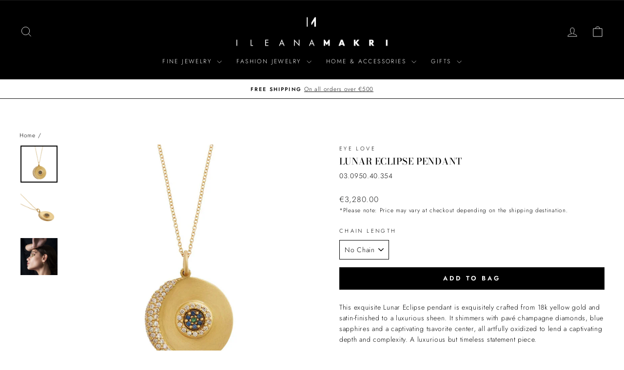

--- FILE ---
content_type: text/javascript
request_url: https://ileanamakri.com/cdn/shop/t/64/assets/sticky-product-form.js?v=125502937066305003461764283063
body_size: -164
content:
class StickyAddToCart extends HTMLElement{getStickyHeaderOffset=()=>this.stickyHeader?this.stickyHeader.offsetHeight:0;constructor(){super(),this.stickyHeader=document.getElementById("SiteHeader"),this.createSticky()}createSticky(){const mobileButton=this.querySelector("[data-add-to-cart]"),footerElement=document.querySelector(".site-footer"),stickyHeaderOffset=this.getStickyHeaderOffset(),mq=window.matchMedia("(max-width: 767px)");if(setTimeout(()=>{this.style.setProperty("--Button_Height",`${this.offsetHeight}px`)},1e3),!mobileButton||!mq.matches)return;new IntersectionObserver(entries=>{for(const entry of entries){if(entry.target===footerElement&&(this._isFooterVisible=entry.intersectionRatio>0),entry.target===mobileButton){const boundingRect=mobileButton.getBoundingClientRect();this.isformButtonPassed=entry.intersectionRatio===0&&boundingRect.top+boundingRect.height<=stickyHeaderOffset}this._isFooterVisible?(mobileButton.parentElement.classList.add("product-single__form-button--hidden"),mobileButton.parentElement.ariaHidden=!0):(mobileButton.parentElement.classList.remove("product-single__form-button--hidden"),mobileButton.parentElement.ariaHidden=!1)}},{rootMargin:`-${stickyHeaderOffset}px 0px 0px 0px`}).observe(footerElement)}}customElements.get("sticky-form")||customElements.define("sticky-form",StickyAddToCart);
//# sourceMappingURL=/cdn/shop/t/64/assets/sticky-product-form.js.map?v=125502937066305003461764283063
